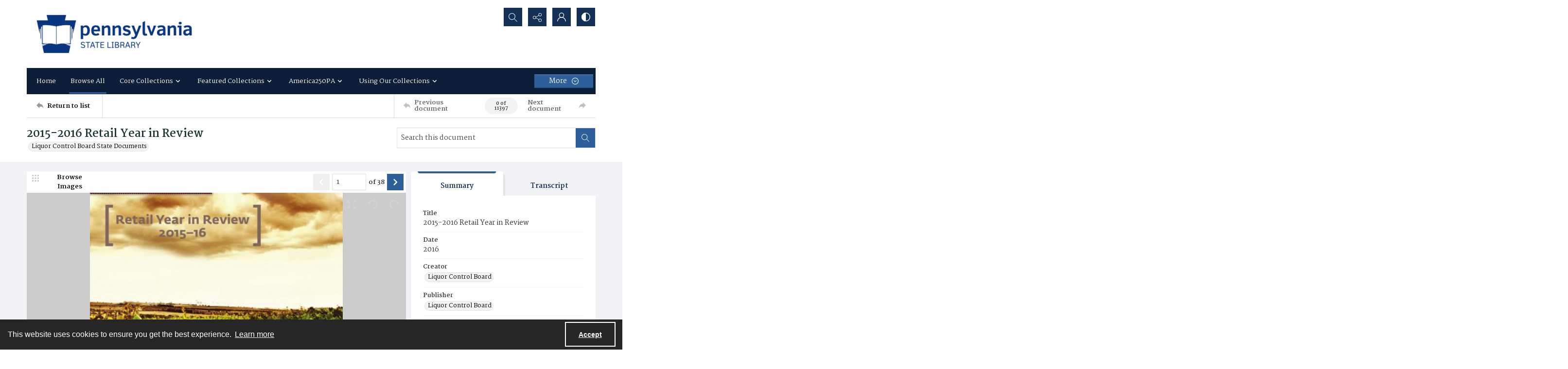

--- FILE ---
content_type: text/css
request_url: https://digitalcollections.statelibrary.pa.gov/css/amfonts.css
body_size: 1611
content:
@import url("https://fonts.googleapis.com/css?family=Lato:400,500,600%7CLibre+Franklin:400,500,600%7CMartel:400,700,900%7CMontserrat:400,500,600%7CNeuton:400,700,800%7COpen+Sans:400,600,800%7CPlayfair+Display:400,700,900%7CPoppins:400,500,600%7CRaleway:400,500,600%7CCrimson+Text:400,500,600%7CFrank+Ruhl+Libre:400,500,600%7CLusitana:400,500,600%7CRoboto:400,500,600%7CZilla+Slab:400,500,600%7CCormorant+Garamond:400,500,600");
@font-face {
  font-family: "AMKlarheit";
  src: url("../fonts/amfonts/AMKlarheit-Extrabold.woff2") format("woff2");
  font-weight: 900;
}

@font-face {
  font-family: "KlarheitGrotesk";
  src: url("../fonts/amfonts//KlarheitGrotesk-Medium.woff2") format("woff2");
}

@font-face {
  font-family: "KlarheitGrotesk";
  src: url("../fonts/amfonts/KlarheitGrotesk-Italic.woff2") format("woff2");
  font-style: italic;
}

@font-face {
  font-family: "KlarheitGrotesk";
  src: url("../fonts/amfonts/KlarheitGrotesk-Bold.woff2") format("woff2");
  font-weight: bold;
}

@font-face {
  font-family: "KlarheitGrotesk";
  src: url("../fonts/amfonts/KlarheitGrotesk-BoldItalic.woff2") format("woff2");
  font-weight: bold;
  font-style: italic;
}

@font-face {
  font-family: "KlarheitGrotesk";
  src: url("../fonts/amfonts/KlarheitGrotesk-Extralight.woff2") format("woff2");
  font-weight: 300;
}

@font-face {
  font-family: "KlarheitGrotesk";
  src: url("../fonts/amfonts//KlarheitGrotesk-ExtralightItalic.woff2")
    format("woff2");
  font-weight: 300;
  font-style: italic;
}

@font-face {
  font-family: "KlarheitGrotesk";
  src: url("../fonts/amfonts//KlarheitGrotesk-MediumItalic.woff2")
    format("woff2");
  font-weight: 500;
  font-style: italic;
}
